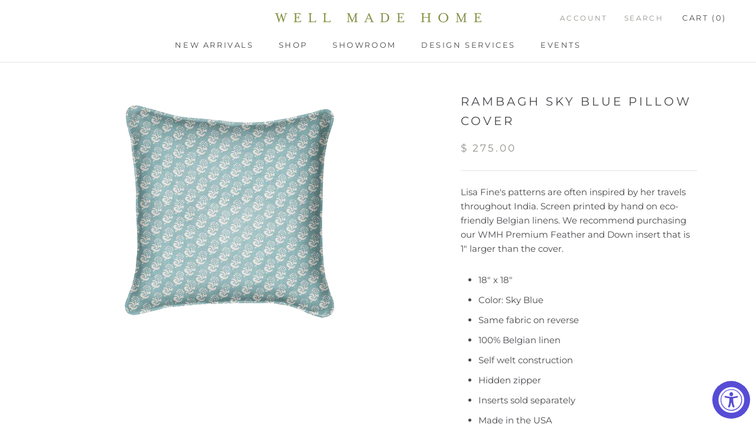

--- FILE ---
content_type: image/svg+xml
request_url: https://wellmadehome.com/cdn/shop/t/42/assets/cursor-zoom-in.svg?v=15411987535683507171759121780
body_size: -478
content:
<svg width="35" height="35" viewBox="0 0 35 35" xmlns="http://www.w3.org/2000/svg">
  <g fill="none" fill-rule="nonzero">
    <circle fill="#ffffff" cx="17.5" cy="17.5" r="17.5"/>
    <path fill="#4a494d" d="M24 18h-6v6h-1v-6h-6v-1h6v-6h1v6h6"/>
  </g>
</svg>

--- FILE ---
content_type: text/javascript; charset=utf-8
request_url: https://wellmadehome.com/products/rambagh-sky-blue-pillow-cover.js
body_size: 704
content:
{"id":4734964662377,"title":"Rambagh Sky Blue Pillow Cover","handle":"rambagh-sky-blue-pillow-cover","description":"\u003cmeta charset=\"utf-8\"\u003e\u003cmeta charset=\"utf-8\"\u003e\u003cmeta charset=\"utf-8\"\u003e\u003cmeta charset=\"utf-8\"\u003e\n\u003cp\u003e\u003cspan\u003e\u003cspan\u003eLisa Fine's \u003c\/span\u003e\u003c\/span\u003e\u003cspan\u003e\u003cspan\u003epatterns are often inspired by her travels throughout India. Screen printed by hand on eco-friendly Belgian linens. \u003c\/span\u003e\u003c\/span\u003eWe recommend purchasing our WMH Premium Feather and Down insert that is 1\" larger than the cover.\u003c\/p\u003e\n\u003cmeta charset=\"utf-8\"\u003e\n\u003cul\u003e\n\u003cli\u003e18\" x 18\"\u003cbr\u003e\n\u003c\/li\u003e\n\u003cli\u003e\u003cspan style=\"line-height: 1.4;\"\u003eColor: Sky Blue\u003c\/span\u003e\u003c\/li\u003e\n\u003cli\u003eSame fabric on reverse\u003c\/li\u003e\n\u003cli\u003e\u003cspan style=\"line-height: 1.5;\"\u003e100% Belgian linen\u003c\/span\u003e\u003c\/li\u003e\n\u003cli\u003e\u003cspan style=\"line-height: 1.5;\"\u003eSelf welt construction\u003c\/span\u003e\u003c\/li\u003e\n\u003cli\u003eHidden zipper\u003c\/li\u003e\n\u003cli\u003eInserts sold separately\u003c\/li\u003e\n\u003cli\u003eMade in the USA\u003c\/li\u003e\n\u003cli\u003eDry clean only\u003c\/li\u003e\n\u003c\/ul\u003e\n\u003cp class=\"p1\"\u003e\u003ci\u003eAll textiles have natural characteristics that are not defects, but add to the inherent beauty of small batched printed fabrics. All pillow covers are custom made and non-refundable.\u003c\/i\u003e\u003c\/p\u003e","published_at":"2022-02-28T13:33:44-08:00","created_at":"2020-07-11T12:00:52-07:00","vendor":"Lisa Fine","type":"Indoor","tags":["Blue","linen","lisa fine","pillow"],"price":27500,"price_min":27500,"price_max":27500,"available":true,"price_varies":false,"compare_at_price":null,"compare_at_price_min":0,"compare_at_price_max":0,"compare_at_price_varies":false,"variants":[{"id":39927516561513,"title":"18\" x 18\" \/ Blue","option1":"18\" x 18\"","option2":"Blue","option3":null,"sku":null,"requires_shipping":true,"taxable":true,"featured_image":null,"available":true,"name":"Rambagh Sky Blue Pillow Cover - 18\" x 18\" \/ Blue","public_title":"18\" x 18\" \/ Blue","options":["18\" x 18\"","Blue"],"price":27500,"weight":1361,"compare_at_price":null,"inventory_quantity":2,"inventory_management":"shopify","inventory_policy":"deny","barcode":"37043049","requires_selling_plan":false,"selling_plan_allocations":[]}],"images":["\/\/cdn.shopify.com\/s\/files\/1\/1052\/2026\/files\/rambagh_blue.png?v=1748629396"],"featured_image":"\/\/cdn.shopify.com\/s\/files\/1\/1052\/2026\/files\/rambagh_blue.png?v=1748629396","options":[{"name":"Size","position":1,"values":["18\" x 18\""]},{"name":"Color","position":2,"values":["Blue"]}],"url":"\/products\/rambagh-sky-blue-pillow-cover","media":[{"alt":null,"id":25631715590249,"position":1,"preview_image":{"aspect_ratio":1.0,"height":2048,"width":2048,"src":"https:\/\/cdn.shopify.com\/s\/files\/1\/1052\/2026\/files\/rambagh_blue.png?v=1748629396"},"aspect_ratio":1.0,"height":2048,"media_type":"image","src":"https:\/\/cdn.shopify.com\/s\/files\/1\/1052\/2026\/files\/rambagh_blue.png?v=1748629396","width":2048}],"requires_selling_plan":false,"selling_plan_groups":[]}

--- FILE ---
content_type: image/svg+xml
request_url: https://wellmadehome.com/cdn/shop/t/42/assets/cursor-zoom-in.svg?v=15411987535683507171759121780
body_size: -587
content:
<svg width="35" height="35" viewBox="0 0 35 35" xmlns="http://www.w3.org/2000/svg">
  <g fill="none" fill-rule="nonzero">
    <circle fill="#ffffff" cx="17.5" cy="17.5" r="17.5"/>
    <path fill="#4a494d" d="M24 18h-6v6h-1v-6h-6v-1h6v-6h1v6h6"/>
  </g>
</svg>

--- FILE ---
content_type: text/javascript
request_url: https://wellmadehome.com/cdn/shop/t/42/assets/custom.js?v=183944157590872491501759121767
body_size: -696
content:
//# sourceMappingURL=/cdn/shop/t/42/assets/custom.js.map?v=183944157590872491501759121767


--- FILE ---
content_type: image/svg+xml
request_url: https://wellmadehome.com/cdn/shop/t/42/assets/cursor-zoom-in.svg?v=15411987535683507171759121780
body_size: -666
content:
<svg width="35" height="35" viewBox="0 0 35 35" xmlns="http://www.w3.org/2000/svg">
  <g fill="none" fill-rule="nonzero">
    <circle fill="#ffffff" cx="17.5" cy="17.5" r="17.5"/>
    <path fill="#4a494d" d="M24 18h-6v6h-1v-6h-6v-1h6v-6h1v6h6"/>
  </g>
</svg>

--- FILE ---
content_type: text/javascript; charset=utf-8
request_url: https://wellmadehome.com/products/rambagh-sky-blue-pillow-cover.js
body_size: 733
content:
{"id":4734964662377,"title":"Rambagh Sky Blue Pillow Cover","handle":"rambagh-sky-blue-pillow-cover","description":"\u003cmeta charset=\"utf-8\"\u003e\u003cmeta charset=\"utf-8\"\u003e\u003cmeta charset=\"utf-8\"\u003e\u003cmeta charset=\"utf-8\"\u003e\n\u003cp\u003e\u003cspan\u003e\u003cspan\u003eLisa Fine's \u003c\/span\u003e\u003c\/span\u003e\u003cspan\u003e\u003cspan\u003epatterns are often inspired by her travels throughout India. Screen printed by hand on eco-friendly Belgian linens. \u003c\/span\u003e\u003c\/span\u003eWe recommend purchasing our WMH Premium Feather and Down insert that is 1\" larger than the cover.\u003c\/p\u003e\n\u003cmeta charset=\"utf-8\"\u003e\n\u003cul\u003e\n\u003cli\u003e18\" x 18\"\u003cbr\u003e\n\u003c\/li\u003e\n\u003cli\u003e\u003cspan style=\"line-height: 1.4;\"\u003eColor: Sky Blue\u003c\/span\u003e\u003c\/li\u003e\n\u003cli\u003eSame fabric on reverse\u003c\/li\u003e\n\u003cli\u003e\u003cspan style=\"line-height: 1.5;\"\u003e100% Belgian linen\u003c\/span\u003e\u003c\/li\u003e\n\u003cli\u003e\u003cspan style=\"line-height: 1.5;\"\u003eSelf welt construction\u003c\/span\u003e\u003c\/li\u003e\n\u003cli\u003eHidden zipper\u003c\/li\u003e\n\u003cli\u003eInserts sold separately\u003c\/li\u003e\n\u003cli\u003eMade in the USA\u003c\/li\u003e\n\u003cli\u003eDry clean only\u003c\/li\u003e\n\u003c\/ul\u003e\n\u003cp class=\"p1\"\u003e\u003ci\u003eAll textiles have natural characteristics that are not defects, but add to the inherent beauty of small batched printed fabrics. All pillow covers are custom made and non-refundable.\u003c\/i\u003e\u003c\/p\u003e","published_at":"2022-02-28T13:33:44-08:00","created_at":"2020-07-11T12:00:52-07:00","vendor":"Lisa Fine","type":"Indoor","tags":["Blue","linen","lisa fine","pillow"],"price":27500,"price_min":27500,"price_max":27500,"available":true,"price_varies":false,"compare_at_price":null,"compare_at_price_min":0,"compare_at_price_max":0,"compare_at_price_varies":false,"variants":[{"id":39927516561513,"title":"18\" x 18\" \/ Blue","option1":"18\" x 18\"","option2":"Blue","option3":null,"sku":null,"requires_shipping":true,"taxable":true,"featured_image":null,"available":true,"name":"Rambagh Sky Blue Pillow Cover - 18\" x 18\" \/ Blue","public_title":"18\" x 18\" \/ Blue","options":["18\" x 18\"","Blue"],"price":27500,"weight":1361,"compare_at_price":null,"inventory_quantity":2,"inventory_management":"shopify","inventory_policy":"deny","barcode":"37043049","requires_selling_plan":false,"selling_plan_allocations":[]}],"images":["\/\/cdn.shopify.com\/s\/files\/1\/1052\/2026\/files\/rambagh_blue.png?v=1748629396"],"featured_image":"\/\/cdn.shopify.com\/s\/files\/1\/1052\/2026\/files\/rambagh_blue.png?v=1748629396","options":[{"name":"Size","position":1,"values":["18\" x 18\""]},{"name":"Color","position":2,"values":["Blue"]}],"url":"\/products\/rambagh-sky-blue-pillow-cover","media":[{"alt":null,"id":25631715590249,"position":1,"preview_image":{"aspect_ratio":1.0,"height":2048,"width":2048,"src":"https:\/\/cdn.shopify.com\/s\/files\/1\/1052\/2026\/files\/rambagh_blue.png?v=1748629396"},"aspect_ratio":1.0,"height":2048,"media_type":"image","src":"https:\/\/cdn.shopify.com\/s\/files\/1\/1052\/2026\/files\/rambagh_blue.png?v=1748629396","width":2048}],"requires_selling_plan":false,"selling_plan_groups":[]}